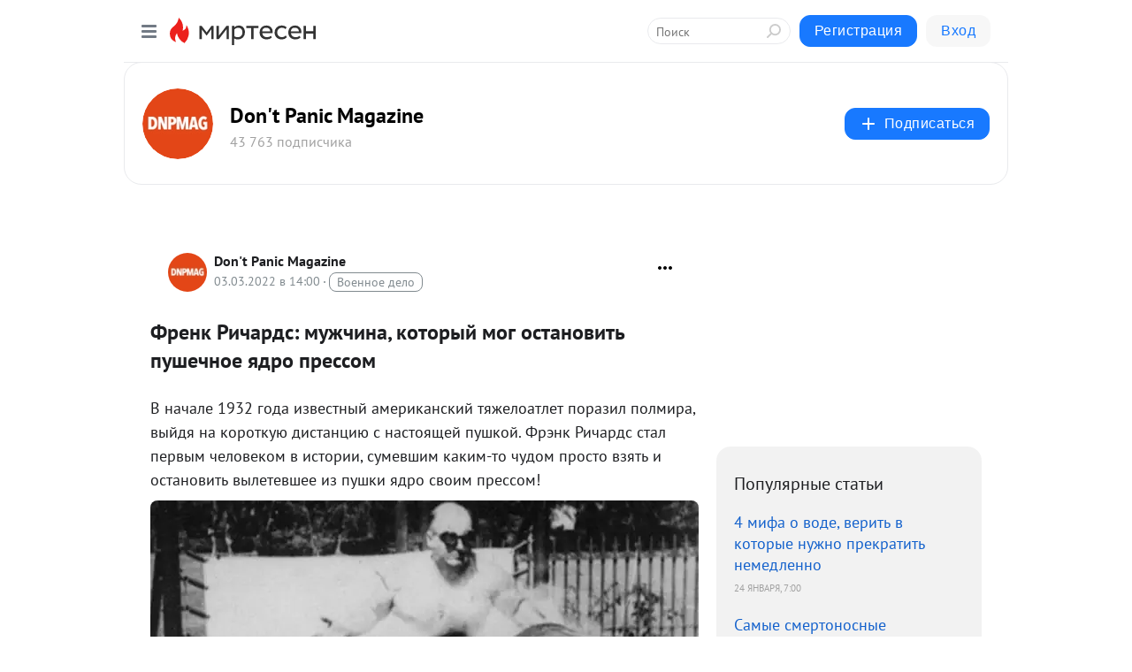

--- FILE ---
content_type: application/javascript;charset=UTF-8
request_url: https://exad.smi2.ru/jsapi?action=rtb_news&payload=CAUSJGY5YzFmZDdkLWI2MGUtNDllZi1iN2I5LTU2MDgzOTZhNTEyZBpFEJfF3ssGIgVydV9SVSoOMTguMjI1LjIwOS4yMjUwATokMDZkYzVmNTYtZjkzNy00YTlkLWI1ZWItMzNjYjkxMTg0ZDMxIqgBCIAKENAFGp8BTW96aWxsYS81LjAgKE1hY2ludG9zaDsgSW50ZWwgTWFjIE9TIFggMTBfMTVfNykgQXBwbGVXZWJLaXQvNTM3LjM2IChLSFRNTCwgbGlrZSBHZWNrbykgQ2hyb21lLzEzMS4wLjAuMCBTYWZhcmkvNTM3LjM2OyBDbGF1ZGVCb3QvMS4wOyArY2xhdWRlYm90QGFudGhyb3BpYy5jb20pKhEI5KQDGgttaXJ0ZXNlbi5ydTKHAwpraHR0cHM6Ly9zb2NpYWwuZG5wbWFnLmNvbS9ibG9nLzQzMTU1NDUzNDkyL0ZyZW5rLVJpY2hhcmRzLW11emhjaGluYS1rb3RvcnlpeS1tb2ctb3N0YW5vdml0LXB1c2hlY2hub2UteWFkcm8SUGh0dHBzOi8vZG5wbWFnLmNvbS8yMDIxLzEwLzA1L2NoZWxvdmVrLWtvdG9yeWotbW9nLW9zdGFub3ZpdC1wdXNoZWNobm9lLXlhZHJvLTIvIsUB0KTRgNC10L3QuiDQoNC40YfQsNGA0LTRgTog0LzRg9C20YfQuNC90LAsINC60L7RgtC-0YDRi9C5INC80L7QsyDQvtGB0YLQsNC90L7QstC40YLRjCDQv9GD0YjQtdGH0L3QvtC1INGP0LTRgNC-INC_0YDQtdGB0YHQvtC8IC0gRG9uJ3QgUGFuaWMgTWFnYXppbmUgLSDQnNC10LTQuNCw0L_Qu9Cw0YLRhNC-0YDQvNCwINCc0LjRgNCi0LXRgdC10L1CGgiLrAYSC3Nsb3RfMTAzOTQ3GBogAUACSKwC
body_size: 73
content:
_jsapi_callbacks_._5({"response_id":"f9c1fd7d-b60e-49ef-b7b9-5608396a512d","blocks":[{"block_id":103947,"tag_id":"slot_103947","items":[],"block_view_uuid":"","strategy_id":14}],"trace":[]});


--- FILE ---
content_type: application/javascript;charset=utf-8
request_url: https://smi2.ru/data/js/103941.js
body_size: 2855
content:
window['jsapi_rtb_ctx'] = 'EiBlMDI3NjgzNDBjYTUyYTExOWYzOWYxY2Y1MzI0YjUyYxofEJfF3ssGIgVydV9SVSoOMTguMjI1LjIwOS4yMjUwASoRCOSkAxoLbWlydGVzZW4ucnU';function _jsload(src){var sc=document.createElement("script");sc.type="text/javascript";sc.async=true;sc.src=src;var s=document.getElementsByTagName("script")[0];s.parentNode.insertBefore(sc,s);};(function(){document.getElementById("unit_103941").innerHTML="<style>.container-103941-player {} .container-103941 .jsapi-vast-player, .container-103941 .jsapi-media-player { /* max-width: 970px; */ height: 250px; margin: auto; overflow: hidden; } .container-103941 .jsapi-media-logo-top { padding: 0; } /* zen reset */ .container-103941.container-103941-native .left-button, .container-103941.container-103941-native .right-button { display: none; } .container-103941.container-103941-native .zen-container { overflow: initial; height: 100%; } .container-103941.container-103941-native .list-container { -webkit-box-sizing: content-box; box-sizing: content-box; white-space: normal; overflow: initial; height: 100%; width: auto; display: -webkit-box; display: -ms-flexbox; display: flex; margin: 0 -5px; } .container-103941.container-103941-native .list-container-item { height: auto; margin-right: 0; border-radius: 0; overflow: initial; height: 100%; padding: 0 5px; } /* native */ .container-103941-native { max-width: 970px; height: 250px; margin: auto; position: relative; font-family: Arial, sans-serif; } .container-103941-native .container-103941__header { max-height: 18px; margin-bottom: 12px; display: -webkit-box; display: -ms-flexbox; display: flex; -webkit-box-pack: justify; -ms-flex-pack: justify; justify-content: space-between; position: absolute; left: 4px; top: 4px; z-index: 1; } .container-103941-native .container-103941__header-text { font-family: blockacregular, sans-serif; font-size: 16px; line-height: 18px; color: #202020; display: none; } .container-103941-native .container-103941__header-logo { display: inline-block; vertical-align: top; height: 18px !important; width: auto; display: none; } .container-103941-native .container-103941__header-logo-link { display: none; } .container-103941-native .container-103941__space { -webkit-box-flex: 1; -ms-flex-positive: 1; flex-grow: 1; } .container-103941-native .container-103941__ad-label { position: absolute; top: 4px; left: 4px; } .container-103941-native .container-103941__ad-link { display: inline-block; vertical-align: top; font-family: Arial, sans-serif; font-size: 8px; line-height: 12px; font-weight: normal; color: #fff !important; text-decoration: none !important; background: rgba(0, 0, 0, .3); padding: 0 4px; text-transform: uppercase; letter-spacing: .4px; will-change: opacity; border-radius: 6px; } .container-103941-native .container-103941__ad-link:hover { opacity: .8; } .container-103941-native .list-container-item { display: inline-block; vertical-align: top; width: 100% !important; -webkit-box-sizing: border-box; box-sizing: border-box; margin-bottom: 10px; } .container-103941-native .list-container-item:last-child {} .container-103941-native .list-container-item>div { height: 100%; -webkit-box-shadow: 0 0 15px rgba(0, 0, 0, .2); box-shadow: 0 0 15px rgba(0, 0, 0, .2); position: relative; } .container-103941-native .container-103941__link { display: -webkit-box; display: -ms-flexbox; display: flex; -webkit-box-orient: vertical; -webkit-box-direction: normal; -ms-flex-direction: column; flex-direction: column; height: 100%; margin: 0; padding: 0; text-decoration: none; overflow: hidden; } .container-103941-native .container-103941__img-wrap { width: 100%; min-height: 100px; position: relative; -webkit-box-flex: 1; -ms-flex-positive: 1; flex-grow: 1; } .container-103941-native .container-103941__img { display: block; border: none; position: absolute; top: 0px; left: 0px; right: 0px; bottom: 0px; background-repeat: no-repeat; background-position: center center; background-size: cover; } .container-103941-native .container-103941__text { display: -webkit-box; display: -ms-flexbox; display: flex; -webkit-box-orient: vertical; -webkit-box-direction: normal; -ms-flex-direction: column; flex-direction: column; padding: 8px; } .container-103941-native .container-103941__source { display: none; } .container-103941-native .container-103941__logo { width: 16px; height: 16px; float: left; margin-right: 6px; } .container-103941-native .container-103941__domain { font-size: 12px; line-height: 16px; color: #464646; word-break: break-word; } .container-103941-native .container-103941__title { font-family: Arial, Helvetica, sans-serif; font-size: 18px; line-height: 22px; color: #000; font-weight: bold; text-align: left; word-wrap: break-word; overflow: hidden; max-height: 88px; display: -webkit-box; -webkit-line-clamp: 4; -webkit-box-orient: vertical; margin-bottom: 5px; } .container-103941-native .container-103941__title:hover {} .container-103941__text-space { -webkit-box-flex: 1; -ms-flex-positive: 1; flex-grow: 1; } .container-103941-native .container-103941__more { font-size: 14px; line-height: 30px; color: #fff; background-color: #3D7BF4; border-radius: 4px; text-align: center; } .container-103941-native .hidden { display: none; } @media (max-width: 1023px) { .container-103941-native .list-container-item:nth-child(4) { display: none; } } @media (max-width: 600px) { .container-103941-native .list-container-item:nth-child(3) { display: none; } } @media (max-width: 400px) { .container-103941-native .list-container-item:nth-child(2) { display: none; } }</style>";var cb=function(){var clickTracking = "";/* deprecated */ var adLabel = {"link":"https://smi2.ru/newdata/adinfo?ad=0&bl=103941&nvuuid=a20096ac-9700-05f9-6900-004c770001e3&rnd=1289989369"};var unitElement = JsAPI.Dom.getElement('unit_103941'); unitElement.removeAttribute('id'); var a = unitElement.querySelector('a'); if (a) unitElement.removeChild(a); unitElement.classList.add('unit-103941'); var parentElement, headerContainer; JsAPI.Dom.appendChild(unitElement, parentElement = JsAPI.Dom.createDom('div', 'container-103941')); function item_content_renderer(parent, model, index) { var url = model['url']; var image = model['image']; var logo = model['logo']; var domain = model['domain']; var title = model['title']; var adLabel = model['ad_label']; var el; JsAPI.Dom.appendChild(parent, el = JsAPI.Dom.createDom('div', undefined, [ JsAPI.Dom.createDom('a', { 'class': 'container-103941__link', 'href': url, 'target': '_blank', 'rel': 'noopener noreferrer nofollow' }, [ JsAPI.Dom.createDom('div', 'container-103941__img-wrap', JsAPI.Dom.createDom('div', { 'class': 'container-103941__img', 'style': 'background-image: url(' + image + ')' })), JsAPI.Dom.createDom('div', 'container-103941__text', [ JsAPI.Dom.createDom('div', 'container-103941__source', [ JsAPI.Dom.createDom('img', { 'class': logo ? 'container-103941__logo' : 'hidden', 'src': logo }), JsAPI.Dom.createDom('div', 'container-103941__domain', domain) ]), JsAPI.Dom.createDom('div', 'container-103941__title', title), JsAPI.Dom.createDom('div', 'container-103941__text-space'), JsAPI.Dom.createDom('div', 'container-103941__more', 'Подробнее') ]) ]) ])); /* Добавление рекламной метки */ var adLabelElem; JsAPI.Dom.appendChild(el, adLabelElem = JsAPI.Dom.createDom('div', 'container-103941__ad-label')); try { if (adLabel) { var adLinkElem = JsAPI.Dom.createDom('a', { 'class': 'container-103941__ad-link', 'href': adLabel.link, 'target': '_blank', 'rel': 'noopener noreferrer nofollow' }, 'Реклама'); adLinkElem.addEventListener('click', function(event) { event.stopPropagation(); }); JsAPI.Dom.appendChild(adLabelElem, adLinkElem); } } catch (error) {} }; function callBack(eventType, vastObj) { } function emptyContent() {} function playerHaveContent() { parentElement.classList.add('container-103941-player'); } function nativeHaveContent() { parentElement.classList.remove('container-103941-player'); parentElement.classList.add('container-103941-native'); } function nativeBeforeRender() { } function end_callback() { } JsAPI.Ui.ExAd({ 'block_id': 103941, 'parent_element': parentElement, 'end_callback': end_callback, 'preset_player': { 'use_blur': true, 'callback': { 'empty_content': emptyContent, 'have_content': playerHaveContent, 'volumechange': callBack, }, }, 'preset_native': { 'page_size': 4, 'max_page_count': 1, 'item_content_renderer': item_content_renderer, 'callback': { 'before_render': nativeBeforeRender, 'have_content': nativeHaveContent, 'empty_content': emptyContent, } }, });};if(!window.jsapi){window.jsapi=[];_jsload("//static.smi2.net/static/jsapi/jsapi.v5.25.25.ru_RU.js");}window.jsapi.push(cb);}());/* StatMedia */(function(w,d,c){(w[c]=w[c]||[]).push(function(){try{w.statmedia53860=new StatMedia({"id":53860,"user_id":null,"user_datetime":1769448087563,"session_id":null,"gen_datetime":1769448087565});}catch(e){}});if(!window.__statmedia){var p=d.createElement('script');p.type='text/javascript';p.async=true;p.src='https://cdnjs.smi2.ru/sm.js';var s=d.getElementsByTagName('script')[0];s.parentNode.insertBefore(p,s);}})(window,document,'__statmedia_callbacks');/* /StatMedia */

--- FILE ---
content_type: application/javascript;charset=UTF-8
request_url: https://exad.smi2.ru/jsapi?action=rtb_news&payload=CAQSJDA3MTFmNTRmLWQxNWEtNDg0ZS04ZWJkLTRkYTI1ZjkzY2NjNhpFEJfF3ssGIgVydV9SVSoOMTguMjI1LjIwOS4yMjUwATokMDZkYzVmNTYtZjkzNy00YTlkLWI1ZWItMzNjYjkxMTg0ZDMxIqgBCIAKENAFGp8BTW96aWxsYS81LjAgKE1hY2ludG9zaDsgSW50ZWwgTWFjIE9TIFggMTBfMTVfNykgQXBwbGVXZWJLaXQvNTM3LjM2IChLSFRNTCwgbGlrZSBHZWNrbykgQ2hyb21lLzEzMS4wLjAuMCBTYWZhcmkvNTM3LjM2OyBDbGF1ZGVCb3QvMS4wOyArY2xhdWRlYm90QGFudGhyb3BpYy5jb20pKhEI5KQDGgttaXJ0ZXNlbi5ydTKHAwpraHR0cHM6Ly9zb2NpYWwuZG5wbWFnLmNvbS9ibG9nLzQzMTU1NDUzNDkyL0ZyZW5rLVJpY2hhcmRzLW11emhjaGluYS1rb3RvcnlpeS1tb2ctb3N0YW5vdml0LXB1c2hlY2hub2UteWFkcm8SUGh0dHBzOi8vZG5wbWFnLmNvbS8yMDIxLzEwLzA1L2NoZWxvdmVrLWtvdG9yeWotbW9nLW9zdGFub3ZpdC1wdXNoZWNobm9lLXlhZHJvLTIvIsUB0KTRgNC10L3QuiDQoNC40YfQsNGA0LTRgTog0LzRg9C20YfQuNC90LAsINC60L7RgtC-0YDRi9C5INC80L7QsyDQvtGB0YLQsNC90L7QstC40YLRjCDQv9GD0YjQtdGH0L3QvtC1INGP0LTRgNC-INC_0YDQtdGB0YHQvtC8IC0gRG9uJ3QgUGFuaWMgTWFnYXppbmUgLSDQnNC10LTQuNCw0L_Qu9Cw0YLRhNC-0YDQvNCwINCc0LjRgNCi0LXRgdC10L1CGgiIrAYSC3Nsb3RfMTAzOTQ0GBogAUACSKwC
body_size: 72
content:
_jsapi_callbacks_._4({"response_id":"0711f54f-d15a-484e-8ebd-4da25f93ccc6","blocks":[{"block_id":103944,"tag_id":"slot_103944","items":[],"block_view_uuid":"","strategy_id":14}],"trace":[]});


--- FILE ---
content_type: application/javascript;charset=UTF-8
request_url: https://exad.smi2.ru/jsapi?action=rtb_news&payload=CAISJGU3ODE1ZDg5LTk1ZmUtNGRhZi1hZjU1LTU1MTQxMGQ0OGQxZBpFEJfF3ssGIgVydV9SVSoOMTguMjI1LjIwOS4yMjUwATokMDZkYzVmNTYtZjkzNy00YTlkLWI1ZWItMzNjYjkxMTg0ZDMxIqgBCIAKENAFGp8BTW96aWxsYS81LjAgKE1hY2ludG9zaDsgSW50ZWwgTWFjIE9TIFggMTBfMTVfNykgQXBwbGVXZWJLaXQvNTM3LjM2IChLSFRNTCwgbGlrZSBHZWNrbykgQ2hyb21lLzEzMS4wLjAuMCBTYWZhcmkvNTM3LjM2OyBDbGF1ZGVCb3QvMS4wOyArY2xhdWRlYm90QGFudGhyb3BpYy5jb20pKhEI5KQDGgttaXJ0ZXNlbi5ydTKHAwpraHR0cHM6Ly9zb2NpYWwuZG5wbWFnLmNvbS9ibG9nLzQzMTU1NDUzNDkyL0ZyZW5rLVJpY2hhcmRzLW11emhjaGluYS1rb3RvcnlpeS1tb2ctb3N0YW5vdml0LXB1c2hlY2hub2UteWFkcm8SUGh0dHBzOi8vZG5wbWFnLmNvbS8yMDIxLzEwLzA1L2NoZWxvdmVrLWtvdG9yeWotbW9nLW9zdGFub3ZpdC1wdXNoZWNobm9lLXlhZHJvLTIvIsUB0KTRgNC10L3QuiDQoNC40YfQsNGA0LTRgTog0LzRg9C20YfQuNC90LAsINC60L7RgtC-0YDRi9C5INC80L7QsyDQvtGB0YLQsNC90L7QstC40YLRjCDQv9GD0YjQtdGH0L3QvtC1INGP0LTRgNC-INC_0YDQtdGB0YHQvtC8IC0gRG9uJ3QgUGFuaWMgTWFnYXppbmUgLSDQnNC10LTQuNCw0L_Qu9Cw0YLRhNC-0YDQvNCwINCc0LjRgNCi0LXRgdC10L1CGgiDrAYSC3Nsb3RfMTAzOTM5GBogAkACSKwC
body_size: 72
content:
_jsapi_callbacks_._2({"response_id":"e7815d89-95fe-4daf-af55-551410d48d1d","blocks":[{"block_id":103939,"tag_id":"slot_103939","items":[],"block_view_uuid":"","strategy_id":14}],"trace":[]});


--- FILE ---
content_type: application/javascript;charset=UTF-8
request_url: https://exad.smi2.ru/jsapi?action=rtb_news&payload=CAESJDVhOGE1MGI1LWNiMTEtNDczOS1iZThmLTAzOWMwYmM0MGE4ZRpFEJfF3ssGIgVydV9SVSoOMTguMjI1LjIwOS4yMjUwATokMDZkYzVmNTYtZjkzNy00YTlkLWI1ZWItMzNjYjkxMTg0ZDMxIqgBCIAKENAFGp8BTW96aWxsYS81LjAgKE1hY2ludG9zaDsgSW50ZWwgTWFjIE9TIFggMTBfMTVfNykgQXBwbGVXZWJLaXQvNTM3LjM2IChLSFRNTCwgbGlrZSBHZWNrbykgQ2hyb21lLzEzMS4wLjAuMCBTYWZhcmkvNTM3LjM2OyBDbGF1ZGVCb3QvMS4wOyArY2xhdWRlYm90QGFudGhyb3BpYy5jb20pKhEI5KQDGgttaXJ0ZXNlbi5ydTKHAwpraHR0cHM6Ly9zb2NpYWwuZG5wbWFnLmNvbS9ibG9nLzQzMTU1NDUzNDkyL0ZyZW5rLVJpY2hhcmRzLW11emhjaGluYS1rb3RvcnlpeS1tb2ctb3N0YW5vdml0LXB1c2hlY2hub2UteWFkcm8SUGh0dHBzOi8vZG5wbWFnLmNvbS8yMDIxLzEwLzA1L2NoZWxvdmVrLWtvdG9yeWotbW9nLW9zdGFub3ZpdC1wdXNoZWNobm9lLXlhZHJvLTIvIsUB0KTRgNC10L3QuiDQoNC40YfQsNGA0LTRgTog0LzRg9C20YfQuNC90LAsINC60L7RgtC-0YDRi9C5INC80L7QsyDQvtGB0YLQsNC90L7QstC40YLRjCDQv9GD0YjQtdGH0L3QvtC1INGP0LTRgNC-INC_0YDQtdGB0YHQvtC8IC0gRG9uJ3QgUGFuaWMgTWFnYXppbmUgLSDQnNC10LTQuNCw0L_Qu9Cw0YLRhNC-0YDQvNCwINCc0LjRgNCi0LXRgdC10L1CGgj1mwYSC3Nsb3RfMTAxODc3GBogAkACSOwE
body_size: 71
content:
_jsapi_callbacks_._1({"response_id":"5a8a50b5-cb11-4739-be8f-039c0bc40a8e","blocks":[{"block_id":101877,"tag_id":"slot_101877","items":[],"block_view_uuid":"","strategy_id":14}],"trace":[]});


--- FILE ---
content_type: application/javascript;charset=UTF-8
request_url: https://exad.smi2.ru/jsapi?action=rtb_news&payload=CAMSJDM1ZjgxNDJhLTZkMDctNDQ5Yi1hYzU4LWE1YzEzZDA2MTVjZRpFEJfF3ssGIgVydV9SVSoOMTguMjI1LjIwOS4yMjUwATokMDZkYzVmNTYtZjkzNy00YTlkLWI1ZWItMzNjYjkxMTg0ZDMxIqgBCIAKENAFGp8BTW96aWxsYS81LjAgKE1hY2ludG9zaDsgSW50ZWwgTWFjIE9TIFggMTBfMTVfNykgQXBwbGVXZWJLaXQvNTM3LjM2IChLSFRNTCwgbGlrZSBHZWNrbykgQ2hyb21lLzEzMS4wLjAuMCBTYWZhcmkvNTM3LjM2OyBDbGF1ZGVCb3QvMS4wOyArY2xhdWRlYm90QGFudGhyb3BpYy5jb20pKhEI5KQDGgttaXJ0ZXNlbi5ydTKHAwpraHR0cHM6Ly9zb2NpYWwuZG5wbWFnLmNvbS9ibG9nLzQzMTU1NDUzNDkyL0ZyZW5rLVJpY2hhcmRzLW11emhjaGluYS1rb3RvcnlpeS1tb2ctb3N0YW5vdml0LXB1c2hlY2hub2UteWFkcm8SUGh0dHBzOi8vZG5wbWFnLmNvbS8yMDIxLzEwLzA1L2NoZWxvdmVrLWtvdG9yeWotbW9nLW9zdGFub3ZpdC1wdXNoZWNobm9lLXlhZHJvLTIvIsUB0KTRgNC10L3QuiDQoNC40YfQsNGA0LTRgTog0LzRg9C20YfQuNC90LAsINC60L7RgtC-0YDRi9C5INC80L7QsyDQvtGB0YLQsNC90L7QstC40YLRjCDQv9GD0YjQtdGH0L3QvtC1INGP0LTRgNC-INC_0YDQtdGB0YHQvtC8IC0gRG9uJ3QgUGFuaWMgTWFnYXppbmUgLSDQnNC10LTQuNCw0L_Qu9Cw0YLRhNC-0YDQvNCwINCc0LjRgNCi0LXRgdC10L1CGgiFrAYSC3Nsb3RfMTAzOTQxGBogBEACSKwH
body_size: 73
content:
_jsapi_callbacks_._3({"response_id":"35f8142a-6d07-449b-ac58-a5c13d0615ce","blocks":[{"block_id":103941,"tag_id":"slot_103941","items":[],"block_view_uuid":"","strategy_id":14}],"trace":[]});


--- FILE ---
content_type: application/javascript;charset=UTF-8
request_url: https://exad.smi2.ru/jsapi?action=rtb_news&payload=EiQyMGExODVjYS02NTk1LTRiODEtYjIwMC1kNDJiZjg2OGJkNGQaRRCXxd7LBiIFcnVfUlUqDjE4LjIyNS4yMDkuMjI1MAE6JDA2ZGM1ZjU2LWY5MzctNGE5ZC1iNWViLTMzY2I5MTE4NGQzMSKoAQiAChDQBRqfAU1vemlsbGEvNS4wIChNYWNpbnRvc2g7IEludGVsIE1hYyBPUyBYIDEwXzE1XzcpIEFwcGxlV2ViS2l0LzUzNy4zNiAoS0hUTUwsIGxpa2UgR2Vja28pIENocm9tZS8xMzEuMC4wLjAgU2FmYXJpLzUzNy4zNjsgQ2xhdWRlQm90LzEuMDsgK2NsYXVkZWJvdEBhbnRocm9waWMuY29tKSoRCOSkAxoLbWlydGVzZW4ucnUyhwMKa2h0dHBzOi8vc29jaWFsLmRucG1hZy5jb20vYmxvZy80MzE1NTQ1MzQ5Mi9GcmVuay1SaWNoYXJkcy1tdXpoY2hpbmEta290b3J5aXktbW9nLW9zdGFub3ZpdC1wdXNoZWNobm9lLXlhZHJvElBodHRwczovL2RucG1hZy5jb20vMjAyMS8xMC8wNS9jaGVsb3Zlay1rb3RvcnlqLW1vZy1vc3Rhbm92aXQtcHVzaGVjaG5vZS15YWRyby0yLyLFAdCk0YDQtdC90Log0KDQuNGH0LDRgNC00YE6INC80YPQttGH0LjQvdCwLCDQutC-0YLQvtGA0YvQuSDQvNC-0LMg0L7RgdGC0LDQvdC-0LLQuNGC0Ywg0L_Rg9GI0LXRh9C90L7QtSDRj9C00YDQviDQv9GA0LXRgdGB0L7QvCAtIERvbid0IFBhbmljIE1hZ2F6aW5lIC0g0JzQtdC00LjQsNC_0LvQsNGC0YTQvtGA0LzQsCDQnNC40YDQotC10YHQtdC9QhoI76sGEgtzbG90XzEwMzkxORgaIAFAAkjsBA
body_size: 73
content:
_jsapi_callbacks_._0({"response_id":"20a185ca-6595-4b81-b200-d42bf868bd4d","blocks":[{"block_id":103919,"tag_id":"slot_103919","items":[],"block_view_uuid":"","strategy_id":14}],"trace":[]});
